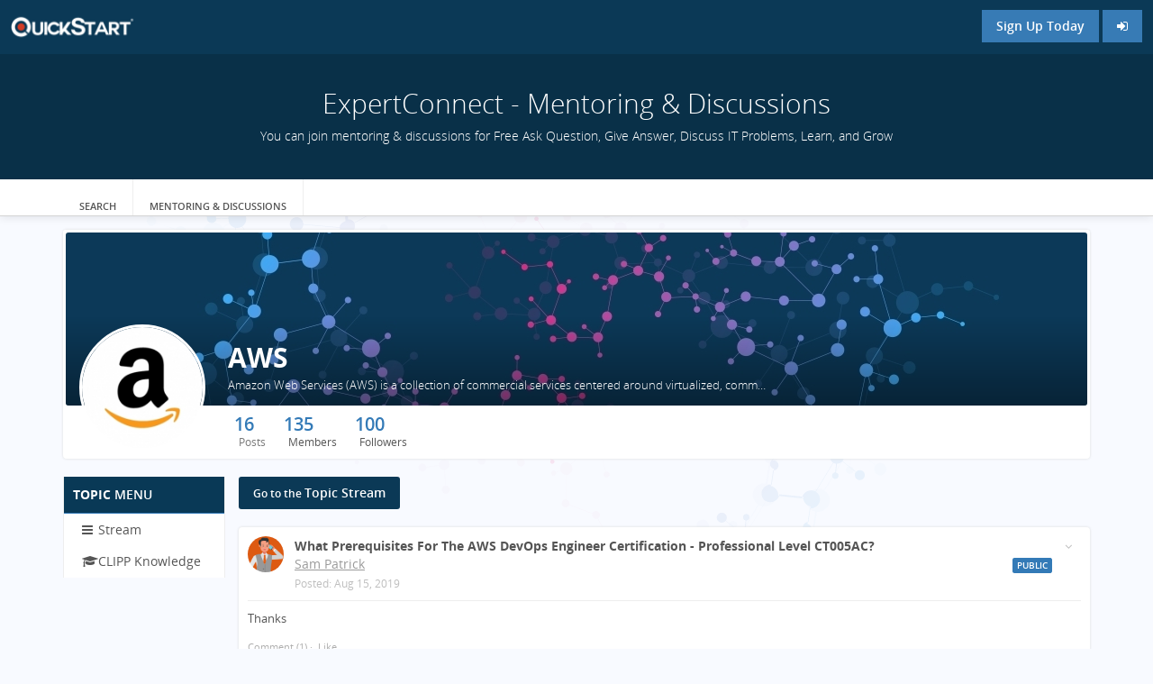

--- FILE ---
content_type: text/html; charset=UTF-8
request_url: https://expertconnect.quickstart.com/questions/what-prerequisites-for-the-aws-devops-engineer-certification-professional-level-83403/
body_size: 29411
content:
<!DOCTYPE html>
<html lang="en-US">
    <head>
        <title>What prerequisites for the AWS DevOps Engineer Certification - Professional Level CT005AC?</title>
<meta name="description" content="What prerequisites for the AWS DevOps Engineer Certification - Professional Level CT005AC?" />
<meta name="keywords" content="" />
<meta property="og:type" content="Post Content" />
        <meta charset="UTF-8">
        <meta name="viewport" content="width=device-width, initial-scale=1.0, minimum-scale=1.0, maximum-scale=1.0, user-scalable=no">
        <meta name="csrf-param" content="_csrf">
    <meta name="csrf-token" content="uj4jxH2axH4AVZ-wsCSsCfxPp1ik1FykKBs91iudh8xZjYvl0Amq_nttYOUJy9ahluwJsAf6v5SQmP3o9sHMfg==">
<link href="/static/css/all-59bdfa4c0b50304180be32b3f5b0d157.css?v=1528188031" rel="stylesheet">
<script src="/static/js/all-eccc32c92bade6b693dae47a4a655e11.js?v=1528188025"></script>
<script src="/static/js/jquery.pjax.modified.js?v=1528188025"></script>        <meta name="robots" content="noindex, nofollow" />
<link href="/themes/Quickstart/css/theme.css" rel="stylesheet">
<link href="/themes/Quickstart/css/custom.css" rel="stylesheet">
<link href="/themes/Quickstart/font/open_sans/open-sans.css" rel="stylesheet">
<link href="/themes/Quickstart/font/material_design/material-design.css" rel="stylesheet">

<!-- start: Favicon and Touch Icons -->
<link rel="apple-touch-icon" sizes="57x57" href="/themes/Quickstart/ico/apple-icon-57x57.png">
<link rel="apple-touch-icon" sizes="60x60" href="/themes/Quickstart/ico/apple-icon-60x60.png">
<link rel="apple-touch-icon" sizes="72x72" href="/themes/Quickstart/ico/apple-icon-72x72.png">
<link rel="apple-touch-icon" sizes="76x76" href="/themes/Quickstart/ico/apple-icon-76x76.png">
<link rel="apple-touch-icon" sizes="114x114" href="/themes/Quickstart/ico/apple-icon-114x114.png">
<link rel="apple-touch-icon" sizes="120x120" href="/themes/Quickstart/ico/apple-icon-120x120.png">
<link rel="apple-touch-icon" sizes="144x144" href="/themes/Quickstart/ico/apple-icon-144x144.png">
<link rel="apple-touch-icon" sizes="152x152" href="/themes/Quickstart/ico/apple-icon-152x152.png">
<link rel="apple-touch-icon" sizes="180x180" href="/themes/Quickstart/ico/apple-icon-180x180.png">
<link rel="icon" type="image/png" sizes="192x192" href="/themes/Quickstart/ico/android-icon-192x192.png">
<link rel="icon" type="image/png" sizes="32x32" href="/themes/Quickstart/ico/favicon-32x32.png">
<link rel="icon" type="image/png" sizes="96x96" href="/themes/Quickstart/ico/favicon-96x96.png">
<link rel="icon" type="image/png" sizes="16x16" href="/themes/Quickstart/ico/favicon-16x16.png">
<link rel="manifest" href="/themes/Quickstart/ico/manifest.json">
<meta name="msapplication-TileColor" content="#ffffff">
<meta name="msapplication-TileImage" content="/themes/Quickstart/ico/ms-icon-144x144.png">
<meta name="theme-color" content="#ffffff">
<link rel="canonical" href="https://expertconnect.quickstart.com/questions/what-prerequisites-for-the-aws-devops-engineer-certification-professional-level-83403/" /><!-- end: Favicon and Touch Icons -->
    </head>
    <body class="non-login">
        <script type="text/javascript">humhub.modules.ui.view.setState("questions", "index", "index");
humhub.config.set({"user":{"isGuest":true},"live":{"client":{"type":"humhub.modules.live.poll.PollClient","options":{"url":"\/live\/poll","initTime":1770138987,"minInterval":15,"maxInterval":45,"idleFactor":0.10000000000000001,"idleInterval":20}}},"client":{"baseUrl":"https:\/\/expertconnect.quickstart.com"},"file":{"upload":{"url":"\/file\/file\/upload","deleteUrl":"\/file\/file\/delete"},"text":{"error.upload":"Some files could not be uploaded:","error.unknown":"An unknown error occurred while uploading.","success.delete":"The file has been deleted."}},"action":{"text":{"actionHandlerNotFound":"An error occurred while handling your last action. (Handler not found)."}},"ui.modal":{"defaultConfirmHeader":"<strong>Confirm<\/strong> Action","defaultConfirmBody":"Do you really want to perform this action?","defaultConfirmText":"Confirm","defaultCancelText":"Cancel"},"ui.widget":{"text":{"error.unknown":"No error information given.","info.title":"Info:","error.title":"Error:"}},"ui.richtext":{"emoji.url":"\/static\/img\/emoji\/","text":{"info.minInput":"Please type at least 3 characters","info.loading":"Loading..."}},"log":{"traceLevel":"INFO","text":{"error.default":"An unexpected error occurred. If this keeps happening, please contact a site administrator.","success.saved":"Saved","saved":"Saved","success.edit":"Saved","0":"An unexpected error occurred. If this keeps happening, please contact a site administrator.","403":"You are not allowed to run this action.","404":"The requested resource could not be found.","405":"Error while running your last action (Invalid request method).","500":"An unexpected server error occurred. If this keeps happening, please contact a site administrator."}},"ui.status":{"showMore":false,"text":{"showMore":"Show more","showLess":"Show less"}},"ui.picker":{"text":{"error.loadingResult":"An unexpected error occurred while loading the search result.","showMore":"Show more"}},"ui.showMore":{"text":{"readMore":"Read full post...","readLess":"Collapse"}},"content":{"modal":{"permalink":{"head":"<strong>Permalink<\/strong> to this post","info":"Copy to clipboard","buttonOpen":"Open","buttonClose":"Close"},"deleteConfirm":{"header":"<strong>Confirm<\/strong> post deletion","body":"Do you really want to delete this post? All likes and comments will be lost!","confirmText":"Delete","cancelText":"Cancel"}},"reloadUrl":"\/content\/content\/reload","deleteUrl":"\/content\/content\/delete-id"},"stream":{"horizontalImageScrollOnMobile":"1","defaultSort":"c","text":{"success.archive":"The content has been archived.","success.unarchive":"The content has been unarchived.","success.pin":"The content has been pinned.","success.unpin":"The content has been unpinned.","success.delete":"The content has been deleted.","info.editCancel":"Your last edit state has been saved!"}},"comment":{"modal":{"delteConfirm":{"header":"<strong>Confirm<\/strong> comment deleting","body":"Do you really want to delete this comment?","confirmText":"Delete","cancelText":"Cancel"}},"text":{"success.delete":"Comment has been deleted"}},"space":{"text":{"success.archived":"The space has been archived.","success.unarchived":"The space has been unarchived."}},"client.pjax":{"active":true,"options":{"pushRedirect":true,"replaceRedirect":true,"cache":false,"timeout":5000}}});</script>
        <!-- start: first top navigation bar -->
        <div id="topbar-first" class="topbar">
            <div class="container2">
                <div class="topbar-brand hidden-xs">
                                      <a class="navbar-brand img-logo hidden-xs" href="/" style="background-image:url('/uploads/logo_image/logo.png?cacheId=0')"></a>
                                  </div>

                <div class="topbar-actions pull-right">
                    <a href="https://www.quickstart.com/customer/account/create/?mentor" title="Sign Up Today" class="btn btn-enter non-login">Sign Up Today</span></a> <a href="https://www.quickstart.com/customer/account/login/referer/mentor/" title="Login" class="btn btn-enter non-login"><span class="fa fa-sign-in"></span></a>                </div>

                <div class="notifications pull-right">
                                    </div>
            </div>
        </div>
        <!-- end: first top navigation bar -->

        <!-- start: second top navigation bar -->
        <div id="topbar-second" class="topbar">

                          <div class="top-banner">
                <div class="container">
                  <div class="row">
                      <h1>ExpertConnect - Mentoring & Discussions</h1>
                      <p>You can join mentoring & discussions for Free Ask Question, Give Answer, Discuss IT Problems, Learn, and Grow</p>
                  </div>
                </div>
              </div>
            
            <div class="container">

              
                <ul class="nav" id="top-menu-nav">
                    <!-- load space chooser widget -->
                    
                    <!-- load navigation from widget -->
                        <li class="visible-md visible-lg  directory">
            <a class=" directory" href="/directory/directory/spaces"><i class="fa fa-book"></i><br />Search</a>    </li>
    <li class="visible-md visible-lg  feed">
            <a class=" dashboard" href="/dashboard"><i class="fa fa-tachometer"></i><br />Mentoring & Discussions</a>    </li>

<li class="dropdown visible-xs visible-sm">
    <a href="#" id="top-dropdown-menu" class="dropdown-toggle" data-toggle="dropdown">
        <i class="fa fa-align-justify"></i><br>
        Menu        <b class="caret"></b></a>
    <ul class="dropdown-menu">

                    <li class="">
                <a class=" directory" href="/directory/directory/spaces">Search</a>            </li>
                    <li class="">
                <a class=" dashboard" href="/dashboard">Mentoring & Discussions</a>            </li>
        
    </ul>
</li>
                </ul>

                <!-- ul class="nav pull-right" id="search-menu-nav">
                    < ?= \humhub\widgets\TopMenuRightStack::widget(); ?>
                </ul -->
            </div>
        </div>
        <!-- end: second top navigation bar -->

        <div id="layout-content"><div class="container space-layout-container">
    <div class="row">
        <div class="col-md-12">
            <span class="hide space-create-at">2017-10-20 14:13:31</span>
<span class="hide experts-count">17</span>

<div class="panel panel-default panel-profile">

    <div class="panel-profile-header">

        <div class="image-upload-container" style="width: 100%; height: 100%; overflow:hidden;">
            <!-- profile image output-->
            <img class="img-profile-header-background" id="space-banner-image"
                 src="/static/img/default_banner.jpg"
                 width="100%" style="width: 100%;">

            <!-- check if the current user is the profile owner and can change the images -->
            
            <!-- show user name and title -->
            <div class="img-profile-data">
                <h1 class="space">AWS</h1>

                <h2 class="space">Amazon Web Services (AWS) is a collection of commercial services centered around virtualized, commodity and clustered computing, networking, database and storage, as well as supporting tools that are offered through infrastructure as a service (IaaS).</h2>
            </div>

            <!-- check if the current user is the profile owner and can change the images -->
                    </div>

        <div class="image-upload-container profile-user-photo-container" style="width: 140px; height: 140px;">

                            <!-- profile image output-->
                <a data-ui-gallery="spaceHeader" href="/uploads/profile_image/qs-aws_org.jpg?m=1528188038">
                    <div class=" space-profile-acronym-290 space-acronym hidden" style=" background-color: #333333; width: 140px; height: 140px; font-size: 61.6px; padding: 25.2px 0; border-radius: 4px;">A</div><img class=" space-profile-image-290 img-rounded profile-user-photo" src="/uploads/profile_image/qs-aws.jpg?m=1528188038" alt="AWS" style=" width: 140px; height: 140px">                </a>
            
            <!-- check if the current user is the profile owner and can change the images -->
            
        </div>


    </div>

    <div class="panel-body">

        <div class="panel-profile-controls">
            <!-- start: User statistics -->
            <div class="row">
                <div class="col-md-12">
                    <div class="statistics pull-left">

                        <div class="pull-left entry">
                            <span class="count">16</span></a>
                            <br>
                            <span
                                class="title">Posts</span>
                        </div>

                        <a href="/s/aws/space/membership/members-list" data-target="#globalModal">
                            <div class="pull-left entry">
                                <span class="count">135</span>
                                <br>
                                <span
                                    class="title">Members</span>
                            </div>
                        </a>
                                                    <a href="/s/aws/space/space/follower-list" data-target="#globalModal">
                                <div class="pull-left entry">
                                    <span class="count">100</span><br>
                                    <span
                                        class="title">Followers</span>
                                </div>
                            </a>
                                            </div>
                    <!-- end: User statistics -->

                    <div class="controls controls-header pull-right">
                                                
        
                            </div>
                </div>
            </div>

        </div>


    </div>

</div>

<!-- start: Error modal -->
<div class="modal" id="uploadErrorModal" tabindex="-1" role="dialog" aria-labelledby="myModalLabel"
     aria-hidden="true">
    <div class="modal-dialog modal-dialog-extra-small animated pulse">
        <div class="modal-content">
            <div class="modal-header">
                <button type="button" class="close" data-dismiss="modal" aria-hidden="true">&times;</button>
                <h4 class="modal-title"
                    id="myModalLabel"><strong>Something</strong> went wrong</h4>
            </div>
            <div class="modal-body text-center">

            </div>
            <div class="modal-footer">
                <button type="button" class="btn btn-primary"
                        data-dismiss="modal">Ok</button>
            </div>
        </div>
    </div>
</div>
        </div>
    </div>
    <div class="row">
        <div class="col-md-2 layout-nav-container left-panel">
            
<!-- start: list-group navi for large devices -->
<div id="" class="panel">
    
                
                    <div class="panel-heading"><strong>Topic</strong> menu</div>
                <div class="list-group">
                                                            <a class=" list-group-item" href="/s/aws/"><i class="fa fa-bars"></i><span>Stream</span></a>                                                            <a class=" list-group-item" href="/s/aws/qs/clipp/topic"><i class="fa fa-graduation-cap"></i><span>CLIPP Knowledge</span></a>                    </div>
    
                
</div>
<!-- end: list-group navi for large devices -->
            <br>
        </div>
        <div class="col-md-10 layout-content-container">
            <div>
              <noscript>

    
    <div class="panel panel-default">
        <div class="panel-body">

          <div class="media">

            <span class="pull-left">
              <a href="https://expertconnect.quickstart.com/profile/sam-patrick-8437/" title="Profile picture of Sam Patrick">
                <img class="img-rounded" src="https://expertconnect.quickstart.com/uploads/profile_image/e82a03f1-c984-4f9d-8599-e87a2875df64.jpg" style="width: 40px; height: 40px">
              </a>
            </span>

            <div class="media-body">
                <div class="media-heading">
                                      <strong><a style="text-transform: capitalize;" href="https://expertconnect.quickstart.com/questions/what-prerequisites-for-the-aws-devops-engineer-certification-professional-level-83403/">What prerequisites for the AWS DevOps Engineer Certification - Professional Level CT005AC?</a></strong><br>
                                    <a href="https://expertconnect.quickstart.com/profile/sam-patrick-8437/">Sam Patrick</a>
                </div>
                <div class="media-subheading">
                    <span class="time"><span>Aug 15, 2019</span></span>                </div>
            </div>
            <hr/>

            <div class="content">
              Thanks
                              <div class="well well-small comment-container">
                    <div class="comment">
                                                    
<div class="media" id="comment_955"
     data-action-component="comment.Comment"
     data-content-delete-url="/comment/comment/delete?contentModel=humhub%5Cmodules%5Cpost%5Cmodels%5CPost&contentId=1110&id=955">
             <span class="pull-left"><a href="https://expertconnect.quickstart.com/profile/tahir-ashraf-8789/"><img class="img-rounded" src="/static/img/default_user.jpg" alt="Profile picture of Tahir Ashraf" style="width: 40px; height: 40px"></a></span>    <div>
        <div class="media-body">
            <h4 class="media-heading">
                <a href="https://expertconnect.quickstart.com/profile/tahir-ashraf-8789/"><u style='text-transform: capitalize;' class='text-muted'>Tahir Ashraf</u> <span class='guest-tag'>Guest Comment | </span></a>                <small><span class="time"><span>Aug 20, 2019</span></span>                                    </small>
            </h4>
        </div>
        <!-- class comment_edit_content required since v1.2 -->
        <div class="content comment_edit_content" id="comment_editarea_955">
            <div id="comment-message-955" class="comment-message" data-ui-markdown data-ui-show-more data-read-more-text="Read full comment...">
                Prior to opting for this certification candidates should have:<br />
<br />
Prior experience of using AWS. (Note that this is mandatory and must be met by the student)<br />
<br />
Practical experience of EC2, S3, Auto Scaling, RDS, IAM, VPC, ElatiCache, DynamoDB, Data Pipeline, RedShift, and Elastic Beanstalk            </div>
            

        </div>

        <div class="wall-entry-controls">
            
<span class="likeLinkContainer" id="likeLinkContainer_humhubmodulestopicsmodelsComment_955">

            <a href="/qs/guest/register/83403/1110/aws" data-target="#globalModal">Like</a>    
            <span class="likeCount"></span>
    
</span>
        </div>
    </div>
    <hr>
</div>
                                                <span></span>
                    </div>
                </div>
                          </div>
          </div>
        </div>
    </div>
      </noscript>
<span class="hide post-create-at">2019-08-15 22:15:07</span>
<span class="hide total-comments">1</span>
              
<!-- Stream filter section -->
    <ul class="nav nav-tabs wallFilterPanel" id="filter" style="display: none;">
        <li class=" dropdown">
            <a class="stream-filter dropdown-toggle" data-toggle="dropdown" href="#">Filter <b
                    class="caret"></b></a>
            <ul class="dropdown-menu">
                                    <li>
                                                <a href="#" class="wallFilter" id="filter_entry_userinvolved">
                            <i class="fa fa-square-o"></i> Where I´m involved                        </a>
                                          </li>
                                    <li>
                                                <a href="#" class="wallFilter" id="filter_entry_mine">
                            <i class="fa fa-square-o"></i> Created by me                        </a>
                                          </li>
                                    <li>
                                                <a href="#" class="wallFilter" id="filter_entry_files">
                            <i class="fa fa-square-o"></i> Content with attached files                        </a>
                                          </li>
                                    <li>
                                                <a href="#" class="wallFilter" id="filter_posts_links">
                            <i class="fa fa-square-o"></i> Posts with links                        </a>
                                          </li>
                                    <li>
                                                <a href="#" class="wallFilter" id="filter_model_posts">
                            <i class="fa fa-square-o"></i> Posts only                        </a>
                                          </li>
                                    <li>
                                                <a href="#" class="wallFilter" id="filter_entry_archived">
                            <i class="fa fa-square-o"></i> Include archived posts                        </a>
                                          </li>
                                    <li>
                                                <a href="#" class="wallFilter" id="filter_visibility_public">
                            <i class="fa fa-square-o"></i> Only public posts                        </a>
                                          </li>
                                    <li>
                                                <a href="#" class="wallFilter" id="filter_visibility_private">
                            <i class="fa fa-square-o"></i> Only private posts                        </a>
                                          </li>
                                    <li>
                                                <a href="#" id="filter_clipp_knowledge" onclick="clipp_filter_btn(event)">
                            <i class="fa fa-square-o"></i> CLIPP Knowledge content                        </a>
                                          </li>
                            </ul>
        </li>
        <li class="dropdown">
            <a class="stream-sorting dropdown-toggle" data-toggle="dropdown" href="#">Sorting                <b class="caret"></b></a>
            <ul class="dropdown-menu">
                <li>
                    <a href="#" class="wallSorting" id="sorting_c">
                        <i class="fa fa-check-square-o"></i> Creation time                    </a>
                </li>
                <li>
                    <a href="#" class="wallSorting" id="sorting_u">
                        <i class="fa fa-square-o"></i> Last update                    </a>
                </li>
            </ul>
        </li>
    </ul>

<!-- Stream content -->
<div id="wallStream" data-stream="/s/aws/space/space/stream?mode=normal" data-stream-contentid="83403"     data-action-component="stream.WallStream"
     data-content-delete-url="/content/content/delete">

    <!-- DIV for a normal wall stream -->
    <div class="s2_stream">
        <div class="back_button_holder" style="display:none">
                      <a href="/s/aws/" class="btn btn-primary"><small>Go to the </small>Topic Stream</a><br><br>
                  </div>
        <div class="s2_streamContent" data-stream-content></div>

        <div class="emptyStreamMessage" style="display:none;">
            <div class="">
                <div class="panel">
                    <div class="panel-body">
                        Nothing here yet!                    </div>
                </div>
            </div>
        </div>
        <div class="emptyFilterStreamMessage" style="display:none;">
            <div class="placeholder ">
                <div class="panel">
                    <div class="panel-body">
                        No matches with your selected filters!                    </div>
                </div>
            </div>

        </div>
    </div>
</div>

<!-- show "Load More" button on mobile devices -->
<div class="col-md-12 text-center visible-xs visible-sm">
    <button id="btn-load-more" data-action-click="loadMore" data-action-target="#wallStream" data-ui-loader class="btn btn-primary btn-lg ">Load more</button>
    <br/><br/>
</div>
            </div>
        </div>
    </div>
</div>
</div>
        <div id="globalModal" class="modal" tabindex="-1" role="dialog" aria-hidden="true" data-backdrop="static" data-ui-widget="ui.modal.Modal">
    <!-- Dialog -->
<div class="modal-dialog">
    <!-- Content -->
    <div class="modal-content">
        <!-- Header -->
        
                    <!-- Body -->
            <div class="modal-body">
                                                    <div  class="loader humhub-ui-loader " >
    <div class="sk-spinner sk-spinner-three-bounce">
        <div class="sk-bounce1"></div>
        <div class="sk-bounce2"></div>
        <div class="sk-bounce3"></div>
    </div>
</div>                            </div>

            <!-- Footer -->
                        </div>
</div>
   

</div><div id="globalModalConfirm" class="modal" tabindex="-1" role="dialog" aria-hidden="true" data-backdrop="static" data-keyboard="false" data-ui-widget="ui.modal.ConfirmModal">
    <!-- Dialog -->
<div class="modal-dialog modal-dialog-extra-small animated pulse">
    <!-- Content -->
    <div class="modal-content">
        <!-- Header -->
        
                    <!-- Body -->
            <div class="modal-body text-center">
                                                    <div  class="loader humhub-ui-loader " >
    <div class="sk-spinner sk-spinner-three-bounce">
        <div class="sk-bounce1"></div>
        <div class="sk-bounce2"></div>
        <div class="sk-bounce3"></div>
    </div>
</div>                            </div>

            <!-- Footer -->
                            <div class="modal-footer">
                    <button data-modal-cancel data-modal-close class="btn btn-default"></button><button data-modal-confirm data-modal-close class="btn btn-primary"></button> 
                </div>
                        </div>
</div>
   

</div><!-- Hotjar Tracking Code for http://community.quickstart.com -->
<script>
    (function(h,o,t,j,a,r){
        h.hj=h.hj||function(){(h.hj.q=h.hj.q||[]).push(arguments)};
        h._hjSettings={hjid:570170,hjsv:5};
        a=o.getElementsByTagName('head')[0];
        r=o.createElement('script');r.async=1;
        r.src=t+h._hjSettings.hjid+j+h._hjSettings.hjsv;
        a.appendChild(r);
    })(window,document,'//static.hotjar.com/c/hotjar-','.js?sv=');
</script>

<!-- Unbounce -->
<script src="//e0ac0fbb12354678a364f57488fd78ce.js.ubembed.com" async></script>
<!-- end Unbounce -->

<!-- Google Youtube Verification Meta -->
<meta name="google-site-verification" content="ZP-19PQGuOwSO5W6AENMwBsYZRQ__TGnhjcQmGp4-dY" />
<!-- End Google Youtube Verification -->

<!-- Google Tag Manager -->
<script>(function(w,d,s,l,i){w[l]=w[l]||[];w[l].push({'gtm.start':
new Date().getTime(),event:'gtm.js'});var f=d.getElementsByTagName(s)[0],
j=d.createElement(s),dl=l!='dataLayer'?'&l='+l:'';j.async=true;j.src=
'https://www.googletagmanager.com/gtm.js?id='+i+dl;f.parentNode.insertBefore(j,f);
})(window,document,'script','dataLayer','GTM-PNQR8Z');</script>
<!-- End Google Tag Manager -->

<script type="text/javascript">
function hideclickyban() {             
$("a[title*='Real Time Analytics']").css("display", "none");
$("img[alt*='Real Time Analytics']").css("display", "none");

}
setTimeout(function() {hideclickyban();}, 6000);                 
</script>

<!-- Google Tag Manager (noscript) -->
<noscript><iframe src="https://www.googletagmanager.com/ns.html?id=GTM-PNQR8Z"
height="0" width="0" style="display:none;visibility:hidden"></iframe></noscript>
<!-- End Google Tag Manager (noscript) -->

<!-- Global site tag (gtag.js) - Google Analytics -->
<script async src="https://www.googletagmanager.com/gtag/js?id=UA-91307499-3"></script>
<script>
  window.dataLayer = window.dataLayer || [];
  function gtag(){dataLayer.push(arguments);}
  gtag('js', new Date());

  gtag('config', 'UA-91307499-3');
</script>
<!-- END Google Analytics --><div id="humhub-ui-loader-default" class="loader humhub-ui-loader "  style="display:none;" >
    <div class="sk-spinner sk-spinner-three-bounce">
        <div class="sk-bounce1"></div>
        <div class="sk-bounce2"></div>
        <div class="sk-bounce3"></div>
    </div>
</div><div id="status-bar" class="clearfix" style="display:none;">
    <div class="status-bar-body">
        <div class="status-bar-content"></div>
    </div>
</div><div id="blueimp-gallery" class="blueimp-gallery blueimp-gallery-controls">
    <div class="slides"></div>
    <h3 class="title">Hidden Gallery</h3>
    <a class="prev">‹</a>
    <a class="next">›</a>
    <a class="close">×</a>
    <a class="play-pause"></a>
    <ol class="indicator"></ol>
</div><script src="/assets/6c191c69/js/humhub.like.js?v=1611132988"></script>
<script src="/assets/20597edc/js/humhub.stream.js?v=1611132960"></script>
<script src="/assets/4ac5edd3/js/humhub.leftNav.js?v=1611132826"></script>
<script src="/assets/4ac5edd3/js/humhub.clipp.js?v=1611132826"></script>
        <script>
          var BASE_THEME_URL="/themes/Quickstart";
          var BASE_URL="/";
          var CLIPP_URL="https://dev-clipp.quickstart.com";
          var MAGENTO_URL="https://www.quickstart.com/";
        </script>
    </body>
</html>


--- FILE ---
content_type: text/css
request_url: https://expertconnect.quickstart.com/themes/Quickstart/css/custom.css
body_size: 16860
content:
/* begin - enhance UI */
.content-search label {
    position: relative;
}
.content-search label i{
    position: absolute;
    right:10px;
    top:10px;
    font-size:14px;
    color:#fff;
}
.content-search .form-control:focus + i{
	color:#000;
}
.content-search .form-control:focus{
    width:240px;
    padding-right: 25px;
    background-color:#fff;
    text-indent: 0;
    border: 2px solid #0b3956;
}
.content-search .form-control{
    transition: all ease-in-out .15s;
    width: 35px;
    text-indent: 100px;
    background-color: #0b3956;
    border: none;
}
a.navbar-brand.img-logo {
  background-size: contain;
  padding: 15px 70px;
  background-repeat: no-repeat;
  background-position: center center;
}
.msg-desc .humhub-ui-richtext{
  min-height: 60px;
}
.dark-msg-bg{
  background-color: #0b3956;
}
img#img-logo {
    border-radius: 0;
}
.loading.on-elm::after,
.loading.modal-dialog::after {
    background-image: url('../img/show_loader.gif');
    background-color: #fff;
    position: absolute;
    left: 0;
    right: 0;
    top: 0;
    bottom: 0;
    display: block;
    content: "";
    opacity: 0.8;
    background-repeat: no-repeat;
    background-position: center center;
}
.custom-error{
  color: #f44336 !important;
  font-size: 12px;
}
.hint-block:hover, .help-block:not(.help-block-error):hover {
    color: #d13d27 !important;
}
button[disabled], input[disabled] {
    opacity: 0.4;
    pointer-events:none;
}
.form-group.field-agreementCheckbox {
    display: inline-block;
    margin-bottom: 0 !important;
}

.form-group.field-agreementCheckbox .help-block{
    display:none;
}
.dark-head .modal-header {
    background-color: #093956;
    padding: 10px;
}

.dark-head .modal-header .modal-title {
    color: #fff;
    margin: 0;
}

.dark-head .modal-header .close {
    color: #fff;
    opacity: 1;
}

.dark-head .modal-footer {
    border-top: 1px solid #c1c1c1;
    text-align: right;
}
.text-muted {
    color: #9b9b9b;
}
.guest-tag{
  color: #bebebe;
  font-size: 11px;
}
.modal-dialog.guest{
  max-width: 300px;
  margin: auto;
}
.modal-dialog.guest a{
  color:#55bbeb
}
.modal-dialog.guest .modal-body input.form-control::-webkit-input-placeholder { /* Chrome/Opera/Safari */
  color: #212121 !important;
}
.modal-dialog.guest .modal-body input.form-control::-moz-placeholder { /* Firefox 19+ */
  color: #212121 !important;
}
.modal-dialog.guest .modal-body input.form-control:-ms-input-placeholder { /* IE 10+ */
  color: #212121 !important;
}
.modal-dialog.guest .modal-body input.form-control:-moz-placeholder { /* Firefox 18- */
  color: #212121 !important;
}
.modal-dialog.guest .modal-body .form-inline .form-group label,
.modal-dialog.guest .modal-body .form-inline .form-group {
    margin-bottom: 0 !important;
    display: inline-block !important;
}
.guest-form.form-inline .form-group{
    vertical-align: top;
}
.guest-form .field-guest_email label.control-label::after,
.modal-dialog.guest .modal-body .field-guest_email label.control-label::after {
    content: "\f2e5";
    color: #525c65;
}

.guest-form .field-guest_alias label.control-label::after,
.modal-dialog.guest .modal-body .field-guest_firstname label.control-label::after,
.modal-dialog.guest .modal-body .field-guest_lastname label.control-label::after
{
  content: "\f112";
  color: #525c65;
}
.modal-dialog.guest .modal-body .field-guest_phonenumber label.control-label::after
{
  content: "\f216";
  color: #525c65;
}
.modal-dialog.guest .modal-body .field-guest_password label.control-label::after,
.modal-dialog.guest .modal-body .field-guest_repeatpassword label.control-label::after{
    content: "\f432";
    color: #525c65;
}
.mdi-arrow-right-bold-circle-outline:before {
    content: "\f152";
    font-family: "Material Design Icons";
    text-rendering: auto;
    -webkit-font-smoothing: antialiased;
    -moz-osx-font-smoothing: grayscale;
    transform: translate(0, 0);
    font-weight: normal;
    font-size: 16px;
}
.rounded-btn{
  border-radius: 50px;
  background-color: #0c5d8f;
  width: 100%;
  letter-spacing: .12em;
  text-transform: uppercase;
  transition: .3s;
  margin-bottom: 25px;
  line-height: 40px;
  text-align: center;
  color: #fff;
  border: none;
  font-weight: 600;
}
.guest-form label.control-label,
.modal-dialog.guest .modal-body label.control-label{
    background-color: #fff;
    font-family: "Material Design Icons";
    text-rendering: auto;
    -webkit-font-smoothing: antialiased;
    -moz-osx-font-smoothing: grayscale;
    transform: translate(0, 0);
    color: #fff !important;
    text-align: center !important;
    position: relative;
    border: 1px solid #d9d9d9;
    border-top-left-radius: 3px;
    border-bottom-left-radius: 3px;
    line-height: 34px;
    padding: 3px !important;
    border-right: 0;
    margin: 0 !important;
    float: left;
    width: 15% !important;
    overflow: hidden;
    height: 42px;
    text-overflow: ellipsis;
    white-space: nowrap;
    font-size: 18px;
    box-sizing: border-box;
}
.guest-form .form-control,
.modal-dialog.guest .modal-body .form-control{
    float: left;
    width: 85% !important;
    border: 1px solid #d9d9d9;
    height: 42px;
    line-height: 34px;
    border-radius: 3px;
    border-bottom-left-radius: 0;
    border-top-left-radius: 0;
}
.modal-dialog.guest .modal-body .form-group {
    margin: 0 0 15px 0;
}
.modal-dialog.guest .modal-body .help-block::before {
    content: "";
    display: block;
    clear: both;
}

body.non-login .custom-comment-addons {
    margin: 10px 5px;
}
body.non-login .custom-comment-addons .btns a{
  color: #377bb5;
}
body.non-login #layout-content{
  margin-top: 55px;
}
body.non-login .second-top-banner h3 {
  margin-top: 0;
  font-size: 20px;
  color: #093048;
}
body.non-login .second-top-banner small {
  color: #aaa;
}
body.non-login .second-top-banner .signup-btn .btn-lg{
  min-width: 250px;
}
body.non-login .second-top-banner .signup-btn{
  padding: 20px;
}
body.non-login .second-top-banner .custom-blocks {
  background-color: #fff;
  margin-top: 50px;
  box-shadow: 0 0 10px #dadada;
  -webkit-box-shadow: 0 0 10px #dadada;
  -moz-box-shadow: 0 0 10px #dadada;
  padding: 0 20px 20px;
}
body.non-login .top-banner {
  background-color: #093048;
  color: #fff;
  font-weight: 100;
  text-align: center;
  margin: 0;
  padding: 0;
}
body.non-login{
  padding-top: 200px;
}
body.non-login .top-banner h1 {
  font-size: 18px;
}
body.non-login .btn.non-login {
    background-color: #377bb5 !important;
    border-radius: 0;
    color: #fff;
}
@media only screen and (min-width: 768px)
{
  body.non-login .top-banner h1 {
      font-size: 30px;
      font-weight: 200;
  }
  body.non-login .top-banner{
    margin: 0px -15px;
    padding: 28px;
  }

}
/* end - enhance UI */

.clipp-post .iso-clipp.with-video,
.clipp-post .iso-clipp.default,
.clipp-post .iso-clipp.with-image {
    margin: auto;
    float: none;
    width: 100%;
}

.clipp-panel .stream-entry-edit-link,
.clipp-panel span.wallentry-labels .label-default{
    display: none;
}

.clipp-post .iso-clipp.with-video > iframe{
  max-width: 440px;
  margin: auto;
  display: block;
}

#mail_message_details > .panel > .panel-heading{
  background-color: #093956;
  color: #fff;
  border-radius: 0;
}
#mail_message_details > .panel > .panel-heading > .pull-right{
  margin: -3px;
}
.left-panel hr{
  display: none;
}
.panel-heading .new-mail-btn{
  font-size: 10px;
  margin-top: -5px;
}

.profile-layout-container.normal-user #profile-image-upload-buttons,
.profile-layout-container.normal-user #banner-image-upload-buttons {
    display:none !important;
    visibility:hidden;
    opacity:0;
    pointer-events: none;
}

.about-experts a.btn.btn-primary {
    margin-bottom: 3px;
}

.statistics.pull-left .pull-left.entry .expert-img{
    content: "";
    background-image: url('/themes/Quickstart/img/experts.png');
    background-repeat: no-repeat;
    background-position: center center;
    background-size: contain;
    position: relative;
    z-index: 1;
    width: 30px;
    height: 30px;
    display: table-cell;
    vertical-align: middle;
}

.statistics.pull-left span.title {
    display: table-cell;
    vertical-align: middle;
    padding-left: 5px;
}

.about-experts .panel.panel-default {
    box-shadow: none;
    border-bottom:1px solid #eee;
    margin-bottom: 10px;
    margin-top: 10px;
}

.about-experts .panel-body li {
    margin-bottom:10px;
    text-transform: capitalize;
}

.about-experts .panel-body li strong {
    font-family:'Open Sans',sans-serif;
    color: #555;
    font-size: 14px;
    font-weight: 600;
}

.about-experts small.duration::before {
    font: normal normal normal 14px/1 FontAwesome;
    font-size: inherit;
    text-rendering: auto;
    -webkit-font-smoothing: antialiased;
    content: "\f017";
    margin-right: 4px;
}

.about-experts small.duration {
    color:#ccc;
    text-transform: initial;
}
#top-left-nav{
  position: fixed;left: 0;width: 90px;top: 60px;bottom: 0;background-color: #06283E;z-index: 1030;  -webkit-transition: all 0.3s ease !important;
  -moz-transition: all 0.3s ease !important;
  -ms-transition: all 0.3s ease !important;
  -o-transition: all 0.3s ease !important;
  transition: all 0.3s ease !important;
  text-align: center;
  font-size: 10px;
  line-height: 12px;
  font-weight: 600;
  text-transform: uppercase;
}
#space-directory-link i.fa{display: block !important;}
#top-menu-nav i.fa{display:none;}
#topbar-second .base-title{
    font-size: 36px;
    font-weight: 300;
    margin-top: 15px;
    color: #06283E;
    white-space: nowrap;
    text-overflow: ellipsis;
    overflow: hidden;
}
#top-menu-nav > li{
    border-right: 1px solid #eee;
}
body.show-left-nav #topbar-first .btn-enter{
  color: #fff;
  text-align: center;
  font-size: 10px;
  line-height: 12px;
  font-weight: 600;
  text-transform: uppercase;
  display: block;
  padding: 4px 0 0 0;
  border: none;
  background:none;
  margin:0;
}
body.show-left-nav #topbar-first span.fa.fa-power-off {
    font-size: 30px;
    display: block;
}
/*body.show-left-nav #topbar-second .container{
  margin-left: 90px;
  margin-right: 0;
  padding-right: 0;
  padding-left: 0;
  width: calc(100% - 90px);
  height: 108px;
}
body.show-left-nav #layout-content .container {
    margin-left: 90px;
    margin-right: 0;
    width: calc(100% - 90px);
}*/
#layout-content {margin-top: 35px;}
.text.text-center.powered{display: none;}
body.login-container:after{opacity: 1;}
body:after {
    content: "";
    background-image: url('/themes/Quickstart/img/qs_particles.svg');
    background-repeat: no-repeat;
    background-position: center center;
    background-size: cover;
    position: fixed;
    left: 0;
    top: 0;
    right: 0;
    bottom: 0;
    z-index: -1;
    opacity: 0.1;
}
div.required label:after{color: #d13d27;}

#top-left-nav .nav.items .item{
  display: block;
  padding: 5px;
  margin: 0;
}
#top-left-nav .nav.items .item img {
    display: block;
    margin: auto;
}
#top-left-nav .nav.items .item span {
    display: block;
    margin-top: 5px;
}
#top-left-nav .nav.items .item>a{
    display: inline-block;
    width:100%;
    color: #FFFFFF;
}

#top-left-nav .nav.items .item>a span{
  margin-top: 2px;
  display: inline-block;
}

#top-left-nav .item.active{
    border-left: 2px solid #51A7F9;
    background-color: #0B3956;
}

#top-left-nav .item:hover{
    background-color: #0B3956;
}

@media only screen and (max-width: 1288px)
{
  #topbar-second .base-title{
    font-size: 26px;
    padding-left: 15px;
    margin-bottom: 14px;
  }
}

span#space-directory-link {
    background-color: #0b3956;
}
span#space-directory-link a{
  color: #fff;
}

/* panel */
.form-group-search .form-button-search{
  display: none;
}
.topic-list-view li{
  background-color: #fff;
}
.left-panel .panel-heading{
    position: relative;
    background-color: #093956;
    font-size: 14px;
    color: #fff;
    padding: 10px;
    font-weight: 600;
    border-bottom: 1px solid #337AB7;
    border-radius: 0;
    text-transform: uppercase;
}
.left-panel a.list-group-item:hover {
  border-left: 0 !important;
}

.left-panel a.list-group-item {
    padding: 8px 20px;
    border-left: 0 !important;
    font-size: 14px;
    font-weight: 400;
}
.left-panel .panel{
    box-shadow: none;
    -webkit-box-shadow: none;
    -moz-box-shadow: none;
    border-right: 1px solid #eee;
    border-left: 1px solid #eee;
    border-radius: 0;
}

.form-control.form-search{
  border-color: #0B3956;
  min-height: 40px;
  border-radius: 0;
  padding-left: 135px;
}

.topic-search-bar.form-group.form-group-search::after{
  content: "Topic Directory";
}
.form-group.form-group-search::after {
  content: "Search";
  background-color: #0B3956;
  position: absolute;
  top: 0;
  bottom: 0;
  width: 130px;
  color: #fff;
  padding: 10px;
  text-align: center;
  font-size: 15px;
}

@media only screen and (min-width: 768px)
{
  .left-panel{
    padding-right: 0;
  }
}

.primary-font {
    color: #0280D4;
}
.load-more{
  border-top: 1px solid #eee;
  margin-top: 10px;
  padding-top: 10px;
  text-align:center;
}
.load-more .humhub-ui-loader,
.load-more .elm-loader{
  display: none;
}
.load-more .elm-loader+.humhub-ui-loader{
  display: block;
}
/* dark menu */
.dropdown-menu.dark input[type="checkbox"]{
    opacity: 0;
}
.dropdown-menu.dark input[type="checkbox"] + i::before{
	content: "";
    display: inline-block;
    padding:6px;
    outline: 1px solid #fff;
}

.dropdown-menu.dark input[type="checkbox"]:checked + i::before{
	outline: 1px solid #0280D4;
}

.dropdown-menu.dark input[type="checkbox"]:checked + i::after{
	font-family: "Glyphicons Halflings";
	content: "\e013";
	color: #fff;
	position: absolute;
    right: 10px;
}

.dropdown-menu.dark{
	background-color: #0b3956;
	color: #fff !important;
	padding: 0 20px 20px 20px;
	border: 2px solid #fff;
}

.dropdown-menu.dark .dark-item{
	width: 100%;
	border-bottom: 1px dashed #444;
    margin: 0;
	padding: 10px 5px 5px 5px;
	font-weight:400;
	-webkit-transition: all 0.5s ease;
	-moz-transition: all 0.5s ease;
	-o-transition: all 0.5s ease;
	transition: all 0.5s ease;
}
.dropdown-menu.dark li:hover,
.dropdown-menu.dark li{
  border: none !important;
  background:none !important;
  color:#fff;
}
.dropdown-menu.dark .dark-item:hover{
    background-color: #0280D4;
}
.dropdown-menu.dark .dark-item img{
	height: 40px;
}
.dropdown-menu.dark .dark-item .input-group-addon {
    background: none;
    border: none;
}

/* clipp */
.clipp-keyword button.cd-btn.main-action {
  min-height: 46px;
}
.wide-dropdown{
	min-width:480px;
}
.cd-btn {
  display: inline-block;
  padding: 1em;
  color: #ffffff !important;
  font-weight: 500;
  font-size: 1.3rem;
  text-transform: uppercase;
  letter-spacing: 1px;
}
.cd-btn .glyphicon-search{
  font-size: 22px;
  line-height: 0;
  top: 5px;
}
.btn.circle{
	margin: 0 5px !important;
  background-position: center center;
  background-repeat: no-repeat;
  background-size: contain;
  background-color: #0b3956;
  border-radius: 20px !important;
  border: 1px solid #fff;
  padding: 20px;
}
.clipp-header li.list-group-item {
    background-color: #222;
    border-color: #000;
    color: #fff;
}
.clipp-header li.list-group-item.loaded .badge{
    color: #4db53c;
    background-color:#222;
}
.clipp-keyword button.main-action{
    background-color: #0b3956;
    border: none;
    border-top-right-radius:20px;
    border-bottom-right-radius:20px;
}
.clipp-keyword input.form-control {
  background-color: #0b3956;
  border: none;
  color: #fff;
  border-radius: 20px;
  height: 46px;
}
.iso-clipp.default{
	width: 362px;
}
.iso-clipp.with-image{
	width: 362px;
}
.iso-clipp.with-video{
	width: 362px;
}
.iso-content h5 {
  color: #222;
}
.iso-clipp{
	width: 362px;
  float: left;
  background-color: #f6f6f6;
  padding: 10px;
  border: 1px solid #eee;
  outline: 4px solid #fff;
}
.iso-clipp .iso-provider-title{
	margin-bottom: 10px;
	text-transform: uppercase;
	font-size:12px;
	color: #888;
}
.iso-clipp .iso-provider-title img{
	width:15px;
	margin-right: 4px;
}
.iso-clipp .iso-provider-title img:before{
    content:"";
    /*background-color:#222;*/
    position:absolute;
    z-index:10;
    width:20px;
    height:20px;
}
.iso-clipp .source-image{
	width:100%;
  height: 100px;
  background-size: contain;
  background-repeat: no-repeat;
  background-position: center center;
  border: 5px solid #fff;
  background-color: #fff;
}
.iso-clipp.with-video iframe{
	border:none;
	outline:none;
}

@media only screen and (min-width: 768px){
    #clipp-info .iso-main{
      width: 724px;
      margin: auto;
    }
    .clipp-post.iso-main .iso-content,
    .clipp-post.iso-main .elm-loader-dum{
        width:50%;
        display:table-cell;
        vertical-align: top;
        padding-right: 10px;
    }
    .clipp-post.iso-main .source-image{
        height:125px;
    }
}


--- FILE ---
content_type: text/css
request_url: https://expertconnect.quickstart.com/themes/Quickstart/font/material_design/material-design.css
body_size: 681
content:
/* BEGIN Regular */
@font-face {
    font-family: "Material Design Icons";
    src: url("./fonts/Regular/materialdesignicons-webfont.eot?v=1.4.57");
    src: url("./fonts/Regular/materialdesignicons-webfont.eot?#iefix&v=1.4.57") format("embedded-opentype"), url("./fonts/Regular/materialdesignicons-webfont.woff2?v=1.4.57") format("woff2"), url("./fonts/Regular/materialdesignicons-webfont.woff?v=1.4.57") format("woff"), url("./fonts/Regular/materialdesignicons-webfont.ttf?v=1.4.57") format("truetype"), url("./fonts/Regular/materialdesignicons-webfont.svg?v=1.4.57#materialdesigniconsregular") format("svg");
    font-weight: normal;
    font-style: normal; }
/* END Regular */


--- FILE ---
content_type: application/javascript
request_url: https://expertconnect.quickstart.com/assets/20597edc/js/humhub.stream.js?v=1611132960
body_size: 35058
content:
/**do
 * Core module for managing Streams and StreamItems
 * @type Function
 */
humhub.module('stream', function (module, require, $) {

    var util = require('util');
    var object = util.object;
    var client = require('client');
    var contentModule = require('content');
    var Content = contentModule.Content;
    var Component = require('action').Component;
    var loader = require('ui.loader');
    var event = require('event');
    var modal = require('ui.modal');
    var additions = require('ui.additions');

    /**
     * Number of initial stream enteis loaded when stream is initialized.
     * @type Number
     */
    var STREAM_INIT_COUNT = 8;

    /**
     * Number of stream entries loaded with each request (except initial request)
     * @type Number
     */
    var STREAM_LOAD_COUNT = 4;

    /**
     * Number of stream entries loaded with each request (except initial request)
     * @type Number
     */
    var DATA_WALL_STREAM_SELECTOR = '#wallStream';

    /**
     * Set on a stream entry root node to identify stream-entries.
     * @type String
     */
    var DATA_STREAM_ENTRY_SELECTOR = '[data-stream-entry]';

    /**
     * The data-stream attribute of the stream root contains the stream url used for loading
     * stream entries.
     *
     * @type String
     */
    var DATA_STREAM_URL = 'stream';

    /**
     * If a data-stream-contentid is set on the stream root only one entry will
     * be loaded. e.g. for permlinks
     * @type String
     */
    var DATA_STREAM_CONTENTID = 'stream-contentid';

    /**
     * If a data-stream-contentid is set on the stream root only one entry will
     * be loaded. e.g. for permlinks
     * @type String
     */
    var DATA_STREAM_ENTRY_ID_SELECTOR = 'content-key';


    var FILTER_INCLUDE_ARCHIVED = 'entry_archived';

    var streams = {};

    /**
     * Represents a stream entry within a stream.
     * You can receive a StreamEntry instance by calling
     *
     * var entry = humhub.modules.stream.getStream().entry($myEntryContentId);
     *
     * @param {type} id
     * @returns {undefined}
     */
    var StreamEntry = function (id) {
        Content.call(this, id);
        // Set the stream so we have it even if the entry is detached.
        this.stream();
        var that = this;
        this.$.on('humhub:like:liked', function () {
            that.$.find('.turnOffNotifications').show();
            that.$.find('.turnOnNotifications').hide();
        });
    };

    object.inherits(StreamEntry, Content);

    StreamEntry.prototype.actions = function () {
        return ['delete', 'edit'];
    };

    StreamEntry.prototype.delete = function () {
        // Either call delete of a nestet content component or call default content delete
        var content = this.contentComponent();
        var promise = (content && content.delete) ? content.delete() : this.super('delete');

        var that = this;
        var stream = this.stream();
   
        promise.then(function ($confirm) {
            if ($confirm) {
                that.remove(); // Make sure to remove the wallentry node.
                module.log.success('success.delete');
            }
        }).catch(function (err) {
            module.log.error(err, true);
        }).finally(function () {
            stream.onChange();
        });
    };

    StreamEntry.prototype.contentComponent = function () {
        var children = Component.find(this.getContent(), '[data-content-component]', true);
        return children.length ? children[0] : undefined;
    };

    StreamEntry.prototype.reload = function () {
        return this.stream().reloadEntry(this).catch(function(err) {
            module.log.error(err, true);
        });
    };

    StreamEntry.prototype.replaceContent = function (html) {
        var that = this;
        return new Promise(function (resolve, reject) {
            that.getContent().replaceWith(html);
            resolve(that);
        });
    };

    StreamEntry.prototype.edit = function (evt) {
        var that = this;

        that.loader();
        client.html(evt).then(function (response) {
            that.$.find('.stream-entry-edit-link').hide();
            that.$.find('.stream-entry-cancel-edit-link').show();
            that.setEditContent(response.html);
        }).catch(function (e) {
            module.log.error(e, true);
        }).finally(function () {
            that.loader(false);
        });
    };

    StreamEntry.prototype.editModal = function (evt) {
        var that = this;
        modal.load(evt).then(function (response) {
            modal.global.$.one('submitted', function () {
                modal.global.close();
                that.reload();
            });
        }).catch(function (e) {
            module.log.error(e, true);
        });
    };

    StreamEntry.prototype.setEditContent = function (content) {
        this.replaceContent(content);
        this.$.find('.stream-entry-addons > .hideOnEdit').remove();
        this.apply();
        this.$.find('input[type="text"]:visible, textarea:visible, [contenteditable="true"]:visible').first().focus();
    };

    StreamEntry.prototype.cancelEdit = function () {
        var that = this;
        this.loader();
        this.reload().then(function () {
            that.$.find('.stream-entry-edit-link').show();
            that.$.find('.stream-entry-cancel-edit-link').hide();
        }).catch(function (err) {
            module.log.error(err, true);
        }).finally(function () {
            that.loader(false);
        });
    };

    StreamEntry.prototype.apply = function () {
        additions.applyTo(this.$);
    };

    /**
     * Edit submit action event.
     *
     * @param {type} evt
     * @returns {undefined}
     */
    StreamEntry.prototype.editSubmit = function (evt) {
        var that = this;
        client.submit(evt, {
            url: evt.url,
            dataType: 'html',
        }).status({
            200: function (response) {
                that.$.html(response.html);
                module.log.success('success.edit');
                that.apply();
                that.highlight();
            },
            400: function (response) {
                that.replaceContent(response.html);
            }
        }).catch(function (e) {
            module.log.error(e, true);
        });
    };

    StreamEntry.prototype.loader = function ($show) {
        var $loader = this.$.find('.stream-entry-loader');
        if ($show === false) {
            loader.reset($loader);
            this.$.find('.wallentry-labels').show();
            this.$.find('.preferences').show();
            return;
        }

        this.$.find('.wallentry-labels').hide();
        this.$.find('.preferences').hide();
        loader.set($loader, {
            'position': 'left',
            'size': '8px',
            'css': {
                'padding': '0px',
                width: '60px'
            }
        });
    };

    StreamEntry.prototype.getContent = function () {
        return this.$.find('.content, .content_edit').first();
    };

    StreamEntry.prototype.highlight = function () {
        additions.highlight(this.getContent());
    };

    StreamEntry.prototype.toggleVisibility = function (evt) {
        this.loader();
        var that = this;
        client.post(evt).then(function (response) {
            if (response.success) {
                that.reload();
                module.log.success('saved');
            } else {
                module.log.error(response, true);
                that.loader(false);
            }
        }).catch(function (e) {
            that.loader(false);
            module.log.error(e, true);
        });
    };

    StreamEntry.prototype.pin = function (evt) {
        var that = this;
        this.loader();
        var stream = this.stream();
        client.post(evt.url, evt).then(function (data) {
            if (data.success) {
                that.remove().then(function () {
                    stream.loadEntry(that.getKey(), {'prepend': true});
                });
                module.log.success('success.pin');
            } else if (data.info) {
                module.log.info(data.info, true);
            } else {
                module.log.error(data.error, true);
            }
        }, evt).catch(function (e) {
            module.log.error(e, true);
        }).finally(function () {
            that.loader(false);
        });
    };

    StreamEntry.prototype.replace = function (newEntry) {
        var that = this;
        return new Promise(function (resolve, reject) {
            var $newEntry = $(newEntry).css('opacity', 0);
            that.$.fadeOut(function () {
                that.$.replaceWith($newEntry);
                // Sinc the response does not only include the node itself we have to search it.
                that.$ = $newEntry.find(DATA_STREAM_ENTRY_SELECTOR)
                        .addBack(DATA_STREAM_ENTRY_SELECTOR);

                that.apply();

                $newEntry.hide().css('opacity', 1).fadeIn('fast', function () {
                    resolve();
                });
            });

        });
    };

    StreamEntry.prototype.unpin = function (evt) {
        var that = this;
        this.loader();
        client.post(evt.url).then(function (data) {
            that.stream().init();
            module.log.success('success.unpin');
        }).catch(function (e) {
            module.log.error(e, true);
            that.loader(false);
        });
    };

    StreamEntry.prototype.archive = function (evt) {
        var that = this;
        this.loader();
        client.post(evt.url).then(function (response) {
            if (response.success) {
                // Either just remove entry or reload it in case the stream includes archived entries
                if (that.stream().hasFilter(FILTER_INCLUDE_ARCHIVED)) {
                    that.reload().then(function () {
                        module.log.success('success.archive', true);
                    });
                } else {
                    that.remove().then(function () {
                        module.log.success('success.archive', true);
                    });
                }
            } else {
                module.log.error(response, true);
            }
        }).catch(function (e) {
            module.log.error(e, true);
            that.loader(false);
        });
    };

    StreamEntry.prototype.remove = function () {
        var stream = this.stream();
        return this.super('remove')
                .then($.proxy(stream.onChange, stream));
    };

    StreamEntry.prototype.unarchive = function (evt) {
        var that = this;
        this.loader();
        client.post(evt.url).then(function (response) {
            if (response.success) {
                that.reload().then(function () {
                    module.log.success('success.unarchive', true);
                }).catch(function (err) {
                    module.log.error('error.default', true);
                });
            }
        }).catch(function (e) {
            module.log.error('Unexpected error', e, true);
            that.loader(false);
        });
    };

    StreamEntry.prototype.stream = function () {
        // Just return the parent stream component.
        if (!this.$.data('stream')) {
            return this.$.data('stream', this.parent());
        }

        return this.$.data('stream');
    };

    /**
     * Generic Stream implementation.
     *
     * @param {type} container id or jQuery object of the stream container
     * @returns {undefined}
     */
    var Stream = function (container, cfg) {
        Component.call(this, container);
        this.cfg = this.initConfig(cfg);

        //If a contentId is set on the stream, the root we will only show a single entry
        if (this.$.data(DATA_STREAM_CONTENTID)) {
            this.contentId = parseInt(this.$.data(DATA_STREAM_CONTENTID));
        }

        this.$stream = this.$;

        //Cache some stream relevant data/nodes
        this.url = this.$.data(DATA_STREAM_URL);
        this.$content = this.$.find(this.cfg['contentSelector']);
        this.$filter = this.cfg['filterPanel'];

        //TODO: make this configurable
        this.sort = module.config.defaultSort || 'c';
    };

    object.inherits(Stream, Component);

    /**
     * Initializes the stream configuration with default values.
     *
     * @param {type} cfg
     * @returns {humhub_stream_L5.Stream.prototype.initConfig.cfg}
     */
    Stream.prototype.initConfig = function (cfg) {
        cfg = cfg || {};
        cfg['filterPanel'] = cfg['filterPanel'] || $('<div></div>');
        cfg['loaderSelector'] = cfg['loaderSelector'] || ".streamLoader";
        cfg['filterSelector'] = cfg['filterSelector'] || ".wallFilterPanel";
        cfg['contentSelector'] = cfg['contentSelector'] || "[data-stream-content]";
        cfg['loadInitialCount'] = cfg['loadInitialCount'] || STREAM_INIT_COUNT;
        cfg['loadCount'] = cfg['loadCount'] || STREAM_LOAD_COUNT;
        cfg['streamEntryClass'] = cfg['streamEntryClass'] || StreamEntry;
        return cfg;
    };

    /**
     * The stream itself does not provide any content actions.
     *
     * @returns {Array}
     */
    Stream.prototype.getContentActions = function () {
        return [];
    };

    /**
     * Initializes the stream, by clearing the stream and reloading initial stream entries,
     * this should be called if any filter/sort settings are changed or the stream
     * needs an reload.
     *
     * @returns {humhub.stream_L5.Stream.prototype}
     */
    Stream.prototype.init = function () {
        this.lastContentId = 0;
        this.lastEntryLoaded = false;
        var that = this;
        return new Promise(function (resolve, reject) {
            that.clear();
            that.$.show();
            that._init().then(function () {
                resolve(that);
            }).catch(function (err) {
                module.log.error(err, true);
                that.$content.append('Stream could not be initialized!');
                reject(err);
            });
        });
    };

    Stream.prototype._init = function () {
        var promise;
        if (this.isShowSingleEntry()) {
            promise = this.loadEntry(this.contentId);
        } else {
            promise = this.loadEntries({'limit': this.cfg['loadInitialCount'], loader: true});
        }

        var that = this;
        this.$.off('click').on('click', '.singleBackLink', function (evt) {
            that.contentId = undefined;
            that.init();
            $(this).hide();
            evt.preventDefault();
        });

        return promise;
    };

    /**
     * Clears the stream content.
     *
     * @returns {undefined}
     */
    Stream.prototype.clear = function () {
        this.lastEntryLoaded = false;
        this.loading = false;
        this.$content.empty();
        this.$.hide();
        this.hideLoader();
        //this.$filter.hide();
        this.$.trigger('humhub:modules:stream:clear', this);
    };

    /**
     * Reloads a given entry either by providing the contentId or a StreamEntry instance.
     * This function returns a Promise instance.
     *
     * @param {string|StreamEntry} entry
     * @returns {Promise}
     */
    Stream.prototype.reloadEntry = function (entry) {
        var that = this;
        return new Promise(function (resolve, reject) {
            entry = (object.isString(entry)) ? that.entry(entry) : entry;

            if (!entry) {
                module.log.warn('Attempt to reload non existing entry');
                reject();
                return;
            }

            entry.loader();

            var contentId = entry.getKey();
            that.loadEntry(contentId, {'preventInsert': true}).then(function ($entryNode) {
                // If no entry was returned it means it is not visible in the current scope
                if (!$entryNode || !$entryNode.length) {
                    entry.remove();
                    resolve(entry);
                } else {
                    entry.replace($entryNode).then(resolve);
                }
            }, reject).finally(function () {
                entry.loader(false);
            });
        });
    };

    /**
     * Loads a single stream entry by a given content id.
     *
     * @param {type} contentId
     * @returns {undefined}
     */
    Stream.prototype.loadEntry = function (contentId, cfg) {
        cfg = cfg || {};
        cfg['contentId'] = contentId;
        return this.loadEntries(cfg);
    };

    /**
     * Loads new entries to a stream by the given stream settings.
     *
     * @param {type} limit
     * @param {type} from
     * @param {type} filter
     * @param {type} sort
     * @returns {Promise|undefined}
     */
    Stream.prototype.loadEntries = function (cfg) {
        // Overwrite the default stream settings if provided
        cfg = this.initLoadConfig(cfg);

        this.$.trigger('humhub:modules:stream:beforeLoadEntries', [this, cfg]);

        var that = this;
        return new Promise(function (resolve, reject) {
            var $result;
            // Don't proceed if stream is already loading
            if (!cfg.contentId && !cfg.insertAfter && (that.loading || that.lastEntryLoaded)) {
                resolve();
                return;
            }

            if (cfg.loader) {
                that.showLoader();
            }

            that.loading = true;
            that._load(cfg).then(function (response) {
                if (cfg.loader) {
                    that.hideLoader();
                }

                // If its not a single entry load and we get no content, we expect last entry is loaded
                // This may have to be change if we require to reload multiple elements.
                if (!cfg.contentId && object.isEmpty(response.content)) {
                    that.lastEntryLoaded = true;
                    that.$.trigger('humhub:stream:lastEntryLoaded');
                    //We call onChange here, since we want to display empty messages in case its the first call
                    that.onChange();
                } else if (!cfg.contentId && !cfg.insertAfter) { // Load More event
                    that.lastEntryLoaded = response.isLast;
                    that.lastContentId = response.lastContentId;
                    $result = that.addEntries(response, cfg);
                } else {
                    $result = that.addEntries(response, cfg);
                }

                that.loading = false;
                that.$.trigger('humhub:stream:afterLoadEntries', this);
                resolve($result);
            }).catch(function (err) {
                that.loading = false;
                if (cfg.loader) {
                    that.hideLoader();
                }
                reject(err);
            });
        });
    };

    Stream.prototype.initLoadConfig = function (cfg) {
        cfg = cfg || {};
        if (!object.isDefined(cfg['contentId'])) {
            cfg['limit'] = object.isDefined(cfg['limit']) ? cfg['limit'] : STREAM_LOAD_COUNT;
            cfg['from'] = object.isDefined(cfg['from']) ? cfg['from'] : this.lastContentId;
            cfg['sort'] = cfg['sort'] || this.sort;
            cfg['suppressionsOnly'] = object.isDefined(cfg['suppressionsOnly']) ? cfg['suppressionsOnly'] : false;
        } else {
            cfg['limit'] = 1;
        }

        cfg['prepend'] = object.isDefined(cfg['prepend']) ? cfg['prepend'] : false;
        return cfg;
    };

    Stream.prototype.showLoader = function () {
        loader.remove(this.$content);
        loader.append(this.$content);
    };

    Stream.prototype.hideLoader = function () {
        this.$content.find('.humhub-ui-loader').remove();
    };

    Stream.prototype._load = function (cfg) {
        cfg = cfg || {};
        var that = this;
        return client.ajax(this.url, {
            data: {
                'StreamQuery[filters]': that.$.data('filters'),
                'StreamQuery[sort]': cfg.sort,
                'StreamQuery[from]': cfg.from,
                'StreamQuery[limit]': cfg.limit,
                'StreamQuery[contentId]': cfg.contentId,
                'StreamQuery[suppressionsOnly]': cfg.suppressionsOnly
            }
        });
    };

    Stream.prototype.prependEntry = function (html, respectPinnedPosts) {
        if (respectPinnedPosts) {
            var $pinned = this.$.find('[data-stream-pinned="1"]:last');
            if ($pinned.length) {
                return this.after(html, $pinned);
            }
        }

        return this._streamEntryAnimation(html, function ($html) {
            this.$content.prepend($html);
        });
    };

    Stream.prototype.after = function (html, $entryNode) {
        return this._streamEntryAnimation(html, function ($html) {
            $entryNode.after($html);
        });
    };

    Stream.prototype.appendEntry = function (html) {
        return this._streamEntryAnimation(html, function ($html) {
            this.$content.append($html);
        });
    };

    Stream.prototype._streamEntryAnimation = function (html, insert) {
        var that = this;
        return new Promise(function (resolve, reject) {
            var $html = $(html);

            // Filter out all script/links and text nodes
            var $elements = $html.not('script, link').filter(function () {
                return this.nodeType === 1; // filter out text nodes
            });

            // We use opacity because some additions require the actual size of the elements.
            $elements.css('opacity', 0);

            // call insert callback
            insert.call(that, $html);

            // apply additions to elements and fade them in.
            additions.applyTo($elements);

            $elements.hide().css('opacity', 1).fadeIn('fast', function () {
                that.onChange();
                resolve();
            });
        });

    };

    /**
     * Appends all entries of a given stream response to the stream content.
     *
     * @param {type} response
     * @returns {unresolved}
     */
    Stream.prototype.addEntries = function (response, cfg) {
        var that = this;
        var result = '';

        $.each(response.contentOrder, function (i, key) {
            var $entry = that.entry(key);
            if ($entry.length) {
                $entry.remove();
            }
            result += response.content[key].output;
        });


        var $result = $(result);

        if (cfg['preventInsert']) {
            return $result;
        }

        this.$.trigger('humhub:stream:beforeAddEntries', [response, result]);

        var promise;
        if (cfg['prepend']) {
            promise = this.prependEntry($result);
        } else if (cfg.insertAfter) {
            promise = this.after($result, cfg.insertAfter);
        } else {
            promise = this.appendEntry($result);
        }

        promise.then(function () {
            that.$.trigger('humhub:stream:afterAddEntries', [response, $result]);
        });

        return $result;
    };

    /**
     * Fired stream entries changed
     */
    Stream.prototype.onChange = function () {
        // abstract onChange function
    };

    /**
     * Checks if the stream is single entry mode.
     * @returns {boolean}
     */
    Stream.prototype.isShowSingleEntry = function () {
        return object.isDefined(this.contentId);
    };

    /**
     * Checks if the stream has entries loaded.
     *
     * @returns {boolean}
     */
    Stream.prototype.hasEntries = function () {
        return this.getEntryCount() > 0;
    };

    /**
     * Returns the count of loaded stream entries.
     *
     * @returns {humhub_stream_L5.Stream.$.find.length}
     */
    Stream.prototype.getEntryCount = function () {
        return this.$.find(DATA_STREAM_ENTRY_SELECTOR).length;
    };

    /**
     * Returns all stream entry nodes.
     *
     * @returns {unresolved}
     */
    Stream.prototype.getEntryNodes = function () {
        return this.$.find(DATA_STREAM_ENTRY_SELECTOR);
    };

    /**
     * Checks if a stream has filter settings.
     * @returns {boolean}
     */
    Stream.prototype.hasFilter = function () {
        var filters = this.$.data('filters') || [];
        return filters.length > 0;
    };

    /**
     * Adds a given filterId to the filter array.
     *
     * @param {type} filterId
     * @returns {undefined}
     */
    Stream.prototype.setFilter = function (filterId) {
        var filters = this.$.data('filters') || [];
        if (filters.indexOf(filterId) < 0) {
            filters.push(filterId);
        }
        this.$.data('filters', filters);
        return this;
    };

    /**
     * Clears a given filter.
     *
     * @param {type} filterId
     * @returns {undefined}
     */
    Stream.prototype.unsetFilter = function (filterId) {
        var filters = this.$.data('filters') || [];
        var index = filters.indexOf(filterId);
        if (index > -1) {
            filters.splice(index, 1);
        }
        this.$.data('filters', filters);
        return this;
    };

    /**
     * Returns a StreamEntry instance for a iven content id.
     * @param {type} key
     * @returns {humhub_stream_L5.StreamEntry}
     */
    Stream.prototype.entry = function (key) {
        return new this.cfg.streamEntryClass(this.$.find(DATA_STREAM_ENTRY_SELECTOR + '[data-content-key="' + key + '"]'));
    };

    /**
     * Creates a new StreamEntry out of the given childNode.
     * @param {type} $childNode
     * @returns {humhub_stream_L5.StreamEntry}
     */
    Stream.prototype.getEntryByNode = function ($childNode) {
        debugger;
        return new this.cfg.streamEntryClass($childNode.closest(DATA_STREAM_ENTRY_SELECTOR));
    };

    Stream.prototype.actionLoadMore = function (evt) {
        this.loadEntries({loader: true}).finally(function () {
            evt.finish();
        });
    };

    /**
     * Stream implementation for main wall streams.
     *
     * @param {type} container
     * @param {type} cfg
     * @returns {undefined}
     */
    var WallStream = function (container, cfg) {
        cfg = cfg || {};
        cfg['filterPanel'] = $('.wallFilterPanel');

        Stream.call(this, container, cfg);

        if (module.config.horizontalImageScrollOnMobile && /Android|webOS|iPhone|iPad|iPod|BlackBerry|BB|PlayBook|IEMobile|Windows Phone|Kindle|Silk|Opera Mini/i.test(navigator.userAgent)) {
            this.$.addClass('mobile');
        }

        var that = this;

        this.$.on('humhub:modules:stream:clear', function () {
            that.$.find(".emptyStreamMessage").hide();
            that.$.find(".emptyFilterStreamMessage").hide();
            that.$.find('.back_button_holder').hide();
        });

        this.$.on('humhub:modules:stream:beforeLoadEntries', function () {
            $('#btn-load-more').hide();
        }).on('humhub:stream:afterAddEntries', function (evt, resp, res) {
            $.each(resp.contentSuppressions, function (key, infos) {
                var entry = that.entry(key);
                var $loadDiv = $('<div class="load-suppressed" style="display:none;"><a href="#" data-ui-loader><i class="fa fa-chevron-down"></i>&nbsp;&nbsp;' + infos.message + '&nbsp;&nbsp;<span class="badge">' + infos.contentName + '</span></a></div>');
                entry.$.after($loadDiv);
                $loadDiv.on('click', function (evt) {
                    evt.preventDefault();
                    that.loadEntries({'insertAfter': entry.$, 'from': key, 'suppressionsOnly': true}).then(function (resp) {
                        $loadDiv.remove();
                    }).catch(function (err) {
                        module.log.error(err, true);
                    });
                });
                $loadDiv.fadeIn('fast');
            });
            $('#btn-load-more').show();
        }).on('humhub:stream:lastEntryLoaded', function () {
            $('#btn-load-more').hide();
        });

    };

    object.inherits(WallStream, Stream);

    WallStream.prototype.onChange = function () {
        var hasEntries = this.hasEntries();
        if (!hasEntries && !this.hasFilter()) {
            this.$.find('.emptyStreamMessage').show();
            this.$filter.hide();
        } else if (!hasEntries) {
            this.$.find('.emptyFilterStreamMessage').show();
            this.$filter.show();
        } else if (!this.isShowSingleEntry()) {
            this.$filter.show();
            this.$.find('.emptyStreamMessage').hide();
            this.$.find('.emptyFilterStreamMessage').hide();
        } else {
            this.$.find('.back_button_holder').show();
        }

        this.$entryCache = this.getEntryNodes();
    };

    /**
     * Simple stream component can be used for static streams without load logic (only reload single content).
     * 
     * @param {type} container
     * @param {type} cfg
     * @returns {humhub.streamL#5.SimpleStream}
     */
    var SimpleStream = function (container, cfg) {
        Stream.call(this, container, cfg);
        this.$content = this.$;
        this.setFilter(FILTER_INCLUDE_ARCHIVED);
    };

    object.inherits(SimpleStream, WallStream);

    SimpleStream.prototype.init = function () {
        this.reloadEntry();
    };

    SimpleStream.prototype.reloadEntry = function (entry) {
        if(!entry) {
            var entry = Component.instance(this.$.find('[data-stream-entry]:first'));
        }

        entry.loader();
        var contentId = entry.getKey();
        return client.get(contentModule.config.reloadUrl, {data: {id: contentId}}).then(function (response) {
            if (response.output) {
                entry.replace(response.output);
            } 
            return response;
        }).catch(function (err) {
            module.log.error(err, true);
        });
    };

    SimpleStream.prototype.loadEntry = function (contentId) {
        var that = this;

        return client.get(contentModule.config.reloadUrl, {data: {id: contentId}}).then(function (response) {
            debugger;
            that.appendEntry(response.output);
            return response;
        });
    };

    /**
     * Initializes wall stream
     * @returns {undefined}
     */
    var init = function (pjax) {
        streams = {};

        var stream = getStream();

        if (!stream) {
            module.log.info('Non-Wall-Stream Page!');
            return;
        } else {
            _initWallStream(stream);
            _initFilterNav();
        }

        if (!pjax) {
            event.on('humhub:modules:content:newEntry.stream', function (evt, html) {
                // Prepend entry under last pinned post
                getStream().prependEntry(html, true);
            });
        }
    };

    var unload = function () {
        $(window).off('scroll.humhub:modules:stream');
    };

    var _initWallStream = function (stream) {
        if (!stream) {
            stream = getStream();
        }

        stream.init();

        $(window).off('scroll.humhub:modules:stream').on('scroll.humhub:modules:stream', function () {
            if (!stream || stream.loading || stream.isShowSingleEntry() || stream.lastEntryLoaded) {
                return;
            }

            var $window = $(window);
            var windowHeight = $window.height();
            var windowBottom = $window.scrollTop() + windowHeight;
            var elementBottom = stream.$.offset().top + stream.$.outerHeight();
            var remaining = elementBottom - windowBottom;
            if (remaining <= 300) {
                $('#btn-load-more').hide();
                setTimeout(function () {
                    stream.loadEntries({loader: true});
                });
            }

            /*
             This can be used to trace the currently visible entries
             
             var lastKey;
             // Defines our base y position for changing the current entry
             var yLimit = scrollTop + (windowHeight / 2);
             
             // Get id of current scroll item
             //TODO: chache the entry nodes !
             var matchingNodes = stream.$entryCache.map(function () {
             var $this = $(this);
             if ($this.offset().top < yLimit) {
             return $this;
             }
             });
             
             // Get the id of the current element
             var $current = matchingNodes[matchingNodes.length - 1];
             var currentKey = $current && $current.length ? $current.data('content-key') : "";
             
             if (lastKey !== currentKey) {
             lastKey = currentKey;
             // Set/remove active class
             }
             */
        });
    };

    var _initFilterNav = function () {
        $(".wallFilter").on('click', function (evt) {
            evt.preventDefault();
            var $filter = $(this);
            var checkboxi = $filter.children("i");
            checkboxi.toggleClass('fa-square-o').toggleClass('fa-check-square-o');
            if (checkboxi.hasClass('fa-check-square-o')) {
                getStream().setFilter($filter.attr('id').replace('filter_', ''));
            } else {
                getStream().unsetFilter($filter.attr('id').replace('filter_', ''));
            }
            getStream().init();
        });

        $(".wallSorting").on('click', function (evt) {
            evt.preventDefault();
            var newSortingMode = $(this).attr('id');

            // uncheck all sortings
            $(".wallSorting").find('i')
                    .removeClass('fa-check-square-o')
                    .addClass('fa-square-o');

            // check current sorting mode
            $("#" + newSortingMode).children("i")
                    .removeClass('fa-square-o')
                    .addClass('fa-check-square-o');

            // remove sorting id append
            newSortingMode = newSortingMode.replace('sorting_', '');

            // Switch sorting mode and reload stream
            getStream().sort = newSortingMode;
            getStream().init();
        });
    };

    var getStream = function ($selector) {
        $selector = $selector || DATA_WALL_STREAM_SELECTOR;
        if (!streams[$selector]) {
            var $stream = (!$selector) ? $(DATA_WALL_STREAM_SELECTOR) : $($selector).first();
            return streams[$selector] = $stream.length ? new WallStream($stream) : undefined;
        }
        return streams[$selector];
    };

    var getEntry = function (id) {
        return module.getStream().entry(id);
    };

    module.export({
        init: init,
        initOnPjaxLoad: true,
        unload: unload,
        StreamEntry: StreamEntry,
        Stream: Stream,
        WallStream: WallStream,
        SimpleStream: SimpleStream,
        getStream: getStream,
        getEntry: getEntry
    });
});

--- FILE ---
content_type: application/javascript
request_url: https://expertconnect.quickstart.com/assets/4ac5edd3/js/humhub.clipp.js?v=1611132826
body_size: 8111
content:
var fetchClippData, ui, clipp_filter_btn;
humhub.module('clipp', function(module, require, $) {

  var Stream = require('stream');

  /**
   * Initializes the stream, by clearing the stream and reloading initial stream entries,
   * this should be called if any filter/sort settings are changed or the stream
   * needs an reload.
   *
   * @returns {humhub.stream_L5.Stream.prototype}
   */
  ui = {
    storage:
		{
		  get:function(name)
		  {
			if (typeof(Storage) !== "undefined")
			{
			  return (sessionStorage.getItem(name));
			}
			return false;
		  },
		  set:function(name,value)
		  {
			if (typeof(Storage) !== "undefined")
			{
			  sessionStorage.setItem(name, value);
			}
		  }
		},
    clipp:
  	{
      ccID:'',
  		name:'',
  		GUID:'',
  		searchBy:'',
  		pageSize:20,
  		pageNumber:1,
  		totalPages:1
  	}
  };

  var clippFetchBtnHTML;
  function post_in_space(html,msg,clipp_uid)
  {
    var bodyData = {
      "containerClass":"humhub\\modules\\space\\models\\Space",
  		"message":msg,
      "html_message":html,
      "clipp_uid":clipp_uid,
  		"containerGuid":ui.clipp.GUID,
  		"visibility":1
    }

    $.ajax({
      type: 'POST',
      dataType:'json',
      headers: {
        'Accept': 'application/json',
        'Content-Type': 'application/json'
      },
      url: BASE_URL+"api/clipp/posting?access_token=U6UgT88XLUvUolAP5WuYJFO1",
      data: JSON.stringify(bodyData),
      success: function(data)
      {
        $("#filter").show();
        $(".contentForm_options").hide();
        $(".emptyStreamMessage").hide();
        $("#wallStream .s2_streamContent").prepend(data.output);
        reset_fetch_btn();
      },
      fail: function()
      {
        console.log('Error: in posting');
        reset_fetch_btn();
      }
    });
  }

  function reset_fetch_btn()
  {
    $("#clipp-fetch-btn").html(clippFetchBtnHTML).removeClass("disabled");
  }

  function checkBeforePost(data,callBack)
  {
    console.log("Call: checkBeforePost");
    var bodyData = {
      "contentcontainer_id": ui.clipp.ccID,
      "clipp_uid": data.maskedLink
    };
    $.ajax({
      type: 'POST',
      dataType:'json',
      headers: {
        'Accept': 'application/json',
        'Content-Type': 'application/json'
      },
      url: BASE_URL+"api/post/exist?access_token=U6UgT88XLUvUolAP5WuYJFO1",
      data: JSON.stringify(bodyData),
      success: function(exist)
      {
        console.log("Exist: ",exist);
        console.log("------------------------");
        callBack(exist);
      },
      fail: function()
      {
        console.log('Error: in check post API');
        console.log("------------------------");
      }
    });
  };

  fetchClippData = function(e)
  {
    console.log("------------------------");
    console.log("Call: fetchClippData");

    e = e || false;
    if(e != false)
    {
      e.preventDefault();
    }
    clippFetchBtnHTML = $("#clipp-fetch-btn").html();
    var bodyData = {
      "tag": ui.clipp.GUID,
      "pageSize": 2,
      "pageNumber": 1,
			"searchBy": "",
			"keywords":[ui.clipp.name]
    }

    $.ajax({
      type: 'POST',
      dataType:'json',
      headers: {
        'Accept': 'application/json',
        'Content-Type': 'application/json'
      },
      url: CLIPP_URL+"/contents/_search",
      data: JSON.stringify(bodyData),
      success: function(data)
      {
        if(!data.result || data.result.length < 0)
        {
          console.log("------------------------");
          console.log("Record: No record found in CLIPP");
          console.log("------------------------");
          reset_fetch_btn();
          return;
        }

        data = data.result;
        var imgs = [];
        var strHtml = '<div class="clipp-post iso-main">';
        var msg = '';
				var i = 0;
				var item = data[i];
        try{
          if(item.category == 'null')
          {
            item.category = 1;
          }

          var $elem;
          var isoClass = 'default';
          if(item.category == 1 && item.sourceImage != null)
          {
            //	With Image
            isoClass = 'with-image';
          }
          else if(item.category == 2)
          {
            //	With Video
            isoClass = 'with-video';
          }

          strHtml += 	'<div class="iso-clipp '+isoClass+'">'+
                  '<div class="iso-provider-title">';

          if(item.favicon != null)
          {
            strHtml += 	'<img src="'+item.favicon+'">';
          }
          strHtml +=	item.siteName+'</div>';

          if(item.category == 1 && item.sourceImage != null)
          {
            imgs.push('<img class="source-image" src="'+item.sourceImage+'">');
            strHtml +=	'<div class="elm-loader-dum"><div class="source-image" style="background-image:url('+item.sourceImage+')"></div></div>';
          }

          if(item.category == 2)
          {
            var videoPortal = 'youtube';
            switch(videoPortal)
            {
              case "youtube":
                var countArg = String(item.link).split('=');
                var tempURL = String(item.link).split('?v=');
                if(countArg.length > 2)
                {
                  tempURL[1] += "?"+tempURL[1];
                }
                tempURL = 'https://www.youtube.com/embed/'+tempURL[1];
                strHtml		+=	'<iframe scrolling="no" width="100%" height="200" frameborder="0" allowfullscreen src="'+tempURL+'"></iframe>';
              break;
            }
          }
          else
          {
            strHtml	+= '<div class="iso-content">'+
                    '<h5>'+item.title+'</h5>'+
                    '<div class="iso-desc">'+item.shortDescription+'</div>'+
                    '<br><small><a href="'+item.link+'" target="_blank">Read more.</a></small>'+
                  '</div>';
          }
          strHtml	+= '</div></div>';

          msg = item.shortDescription;
          clipp_uid = item.maskedLink;

          checkBeforePost(item,function(exist)
          {
            if(e != false)
            {
              //  Calling from CLIPP User by Button
              if(exist)
              {
                if(confirm("Crawl data is already exist, do you want to post it again?"))
                {
                  post_in_space(strHtml,msg,clipp_uid);
                }
                else
                {
                  reset_fetch_btn();
                }
              }
              else
              {
                post_in_space(strHtml,msg,clipp_uid);
              }
            }
            else if(!exist)
            {
              //  Call automatically from every space page
              post_in_space(strHtml,msg,clipp_uid);
            }
          });
        }
        catch(e)
        {
          console.log("Error: ",e);
          reset_fetch_btn();
        }
      },
      fail: function()
      {
        console.log('Error: in CLIPP');
        reset_fetch_btn();
			}
    });
  }

  clipp_filter_btn = function(e)
  {
    e.preventDefault();
    var $filter = $(e.currentTarget);
    var checkboxi = $filter.children("i");
    checkboxi.toggleClass('fa-square-o').toggleClass('fa-check-square-o');
    if (checkboxi.hasClass('fa-check-square-o')) {
        Stream.getStream().setFilter($filter.attr('id').replace('filter_', ''));
    } else {
        Stream.getStream().unsetFilter($filter.attr('id').replace('filter_', ''));
    }

    Stream.getStream().init();

    /*var STR = Stream.getStream();
    STR.init2 = function () {
      this.lastContentId = 0;
      this.lastEntryLoaded = false;
      var that = this;
      return new Promise(function (resolve, reject) {
          that.url = BASE_URL+"s/javascript/qs/space/stream?mode=normal";
          that.clear();
          that.$.show();
          that._init().then(function () {
              resolve(that);
          }).catch(function (err) {
              module.log.error(err, true);
              that.$content.append('Stream could not be initialized!');
              reject(err);
          });
      });
    };
    STR.init2();*/
  }
});


--- FILE ---
content_type: application/javascript
request_url: https://expertconnect.quickstart.com/assets/4ac5edd3/js/humhub.agreement.js?v=1611132826&_=1770138987839
body_size: 2359
content:
var guestAgreement;
humhub.module('agreement', function(module, require, $){

  guestAgreement = {
    content:"",
    init:function(prefix)
    {
      var dataForm = $(".modal-dialog.guest .modal-body form");
      dataForm.keypress(function(event)
      {
        if (event.keyCode == 13 || event.which == 13)
        {
          event.preventDefault();
          $("#beforeAgreed_"+prefix).click();
        }
      });
      $("#beforeAgreed_"+prefix).click(function(e)
      {
        $(".modal-dialog.guest").addClass("loading");
        $(this).attr("disabled","disabled");
        var dataPrefix = $(this).attr("data-prefix");
        e.preventDefault();
        guestAgreement.submitForm(dataPrefix);
      });
    },
    modal:function(cond,prefix)
    {
      if(cond)
      {
        var id = "#agreementModal_"+prefix;
        $(id).show();
        if(guestAgreement.content != "")
        {
          $(id+" .modal-body").html(guestAgreement.content);
        }
        else
        {
          if($(id+" .modal-body").html() == "")
          {
            $(id+" .modal-dialog").addClass("loading");
            $.ajax({
              type:"POST",
              headers:{
                'Content-Type': 'application/json',
                'Access-Control-Allow-Origin': '*'
              },
              data:JSON.stringify({storeId:2}),
              url:MAGENTO_URL+"rest/default/V1/itskills-helper/toc",
              success:function(response)
              {
                guestAgreement.content = response[0].result[0].content;
                $(id+" .modal-body").html(guestAgreement.content);
                $(id+" .modal-dialog").removeClass("loading");
              }
            });
          }
        }
      }
      else
      {
        $(".modal-dialog.guest").removeClass("loading");
        $("#beforeAgreed_"+prefix).removeAttr("disabled");
        $("#agreementModal_"+prefix).hide();
      }
    },
    submitForm:function(prefix)
    {
      if(!$("#agreementCheckbox_"+prefix).prop("checked"))
      {
        guestAgreement.modal(true,prefix);
        return;
      }
      $("#afterAgreed_"+prefix).click();
    },
    accept:function(prefix)
    {
      guestAgreement.modal(false,prefix);
      $("#agreementCheckbox_"+prefix).prop("checked","checked");
      $("#beforeAgreed_"+prefix).click();
    }
  };

});
